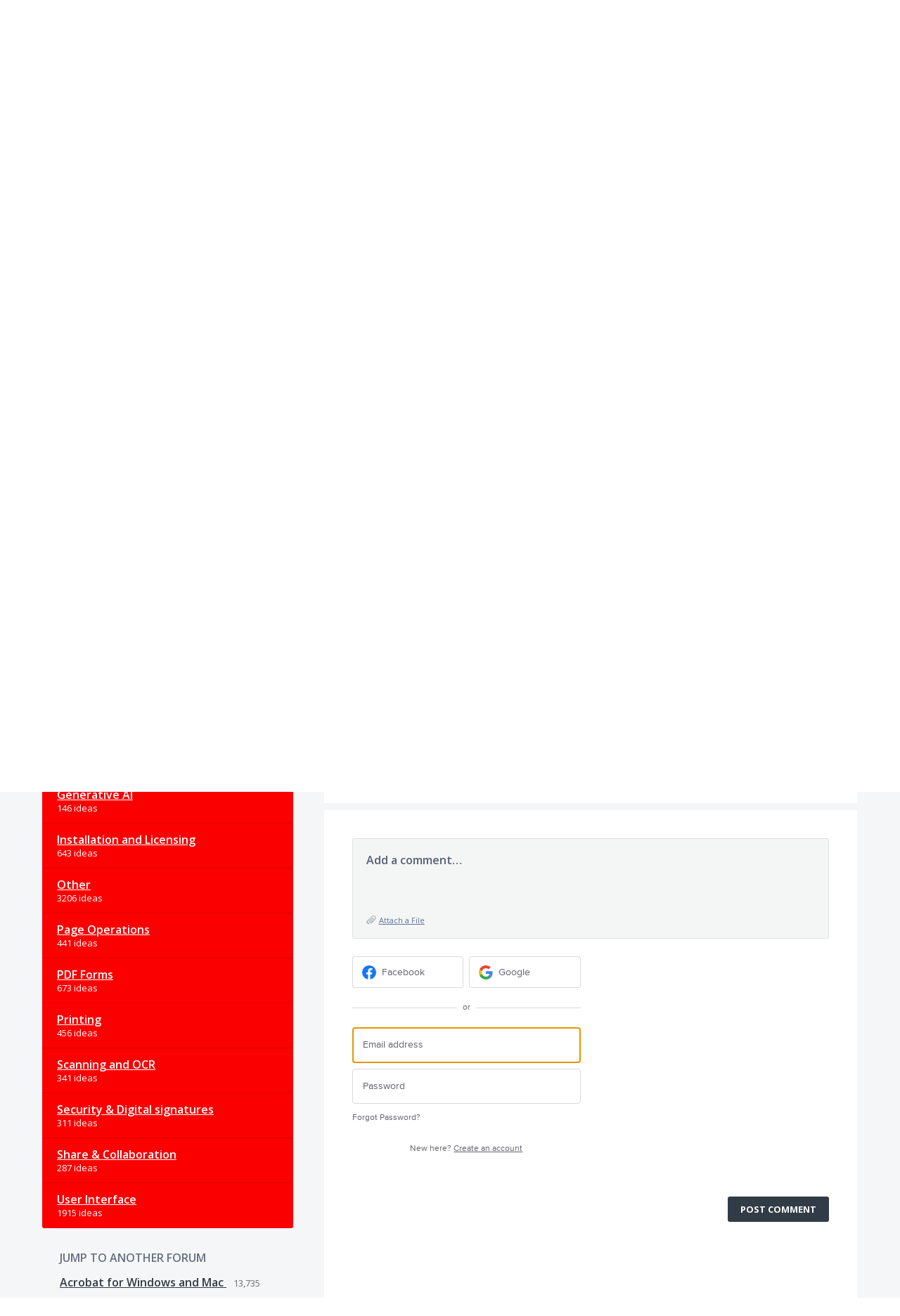

--- FILE ---
content_type: application/javascript; charset=utf-8
request_url: https://by2.uservoice.com/t2/496015/portal/track.js?_=1768895629052&s=0&c=__uvSessionData0
body_size: -34
content:
__uvSessionData0({"uvts":"09732b39-2dd2-4d88-42c0-a83dad675ae9"});